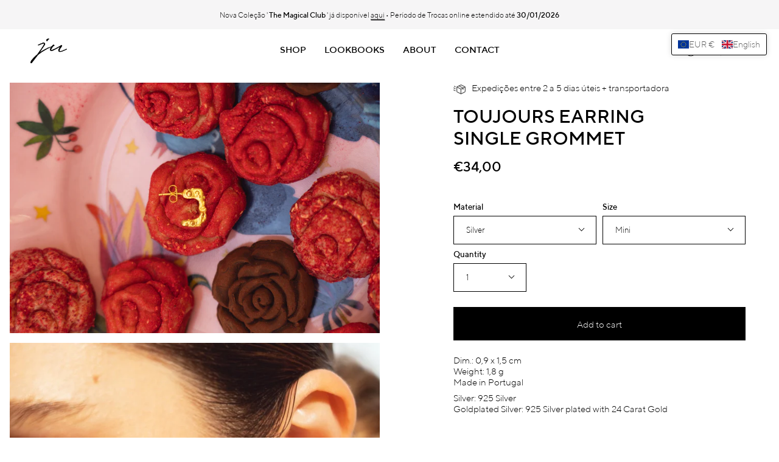

--- FILE ---
content_type: text/javascript; charset=utf-8
request_url: https://julianabezerra.com/en/products/toujours-earring-single-grommet.js
body_size: 767
content:
{"id":8743866073436,"title":"Toujours Earring Single Grommet","handle":"toujours-earring-single-grommet","description":"\u003cp\u003eDim.: 0,9 x 1,5 cm\u003cbr \/\u003e\nWeight: 1,8 g\u003cbr \/\u003e\nMade in Portugal\u003c\/p\u003e\n\n\u003cp\u003eSilver: 925 Silver\u003cbr \/\u003e\nGoldplated Silver: 925 Silver plated with 24 Carat Gold\u003c\/p\u003e\n","published_at":"2026-01-15T12:48:41+00:00","created_at":"2024-02-08T00:49:13+00:00","vendor":"Juliana Bezerra 42 Avec Amour","type":"Earrings","tags":["Brincos"],"price":3400,"price_min":3400,"price_max":3700,"available":true,"price_varies":true,"compare_at_price":null,"compare_at_price_min":0,"compare_at_price_max":0,"compare_at_price_varies":false,"variants":[{"id":47634119164252,"title":"Silver \/ Mini","option1":"Silver","option2":"Mini","option3":null,"sku":"","requires_shipping":true,"taxable":true,"featured_image":null,"available":true,"name":"Toujours Earring Single Grommet - Silver \/ Mini","public_title":"Silver \/ Mini","options":["Silver","Mini"],"price":3400,"weight":0,"compare_at_price":null,"inventory_management":"shopify","barcode":"19164252","requires_selling_plan":false,"selling_plan_allocations":[]},{"id":47634117427548,"title":"Golden Silver \/ Mini","option1":"Golden Silver","option2":"Mini","option3":null,"sku":null,"requires_shipping":true,"taxable":true,"featured_image":{"id":52569807126876,"product_id":8743866073436,"position":1,"created_at":"2024-02-08T00:52:43+00:00","updated_at":"2024-02-08T00:52:46+00:00","alt":null,"width":2066,"height":1400,"src":"https:\/\/cdn.shopify.com\/s\/files\/1\/0564\/5182\/5715\/files\/ju-earring-single-grommet-toujors-goldplated-1-1400px.jpg?v=1707353566","variant_ids":[47634117427548]},"available":true,"name":"Toujours Earring Single Grommet - Golden Silver \/ Mini","public_title":"Golden Silver \/ Mini","options":["Golden Silver","Mini"],"price":3700,"weight":0,"compare_at_price":null,"inventory_management":"shopify","barcode":"17427548","featured_media":{"alt":null,"id":45205369225564,"position":1,"preview_image":{"aspect_ratio":1.476,"height":1400,"width":2066,"src":"https:\/\/cdn.shopify.com\/s\/files\/1\/0564\/5182\/5715\/files\/ju-earring-single-grommet-toujors-goldplated-1-1400px.jpg?v=1707353566"}},"requires_selling_plan":false,"selling_plan_allocations":[]}],"images":["\/\/cdn.shopify.com\/s\/files\/1\/0564\/5182\/5715\/files\/ju-earring-single-grommet-toujors-goldplated-1-1400px.jpg?v=1707353566","\/\/cdn.shopify.com\/s\/files\/1\/0564\/5182\/5715\/files\/ju-earring-single-passionne-goldplated-garnet-and-earring-single-toujours-goldplated-1-1400px.jpg?v=1707428886"],"featured_image":"\/\/cdn.shopify.com\/s\/files\/1\/0564\/5182\/5715\/files\/ju-earring-single-grommet-toujors-goldplated-1-1400px.jpg?v=1707353566","options":[{"name":"Material","position":1,"values":["Silver","Golden Silver"]},{"name":"Size","position":2,"values":["Mini"]}],"url":"\/en\/products\/toujours-earring-single-grommet","media":[{"alt":null,"id":45205369225564,"position":1,"preview_image":{"aspect_ratio":1.476,"height":1400,"width":2066,"src":"https:\/\/cdn.shopify.com\/s\/files\/1\/0564\/5182\/5715\/files\/ju-earring-single-grommet-toujors-goldplated-1-1400px.jpg?v=1707353566"},"aspect_ratio":1.476,"height":1400,"media_type":"image","src":"https:\/\/cdn.shopify.com\/s\/files\/1\/0564\/5182\/5715\/files\/ju-earring-single-grommet-toujors-goldplated-1-1400px.jpg?v=1707353566","width":2066},{"alt":null,"id":45205369291100,"position":2,"preview_image":{"aspect_ratio":0.856,"height":1365,"width":1168,"src":"https:\/\/cdn.shopify.com\/s\/files\/1\/0564\/5182\/5715\/files\/ju-earring-single-passionne-goldplated-garnet-and-earring-single-toujours-goldplated-1-1400px.jpg?v=1707428886"},"aspect_ratio":0.856,"height":1365,"media_type":"image","src":"https:\/\/cdn.shopify.com\/s\/files\/1\/0564\/5182\/5715\/files\/ju-earring-single-passionne-goldplated-garnet-and-earring-single-toujours-goldplated-1-1400px.jpg?v=1707428886","width":1168}],"requires_selling_plan":false,"selling_plan_groups":[]}